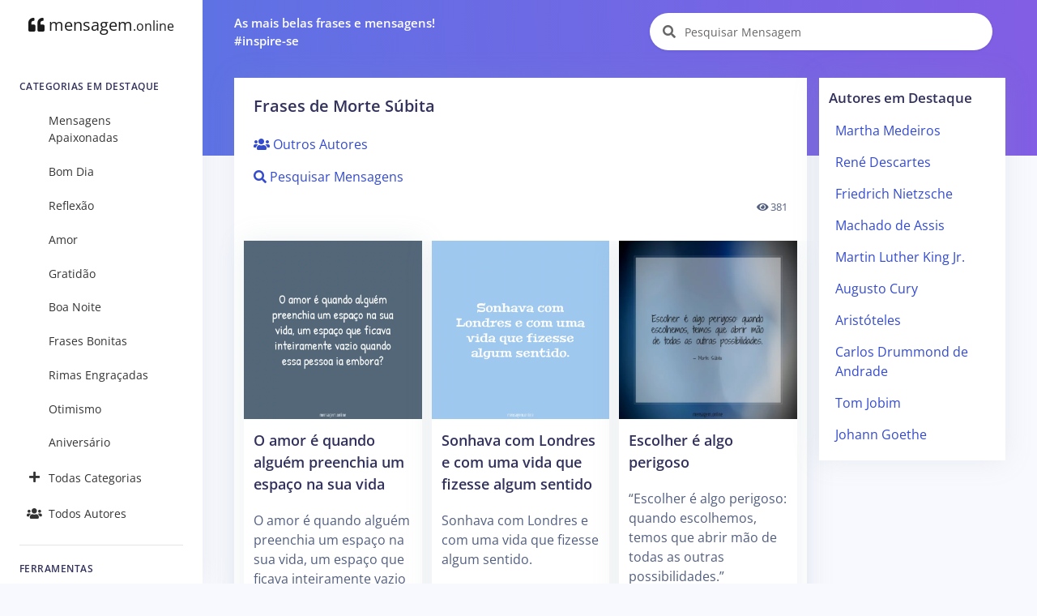

--- FILE ---
content_type: text/html; charset=UTF-8
request_url: https://mensagem.online/autor/morte-subita
body_size: 5394
content:
<!DOCTYPE html>
<html lang="pt-br">

<head>
  <meta charset="ISO-8859-1">
  <meta name="viewport" content="width=device-width, initial-scale=1.0">
  <meta http-equiv="X-UA-Compatible" content="ie=edge">
  <meta name="description" content="Frases de MORTE SÚBITA. As melhores mensagens e frases em um único lugar!">
  <meta name="keywords" content="Mensagem, Mensagens, Frase, Frases, Pensamentos, Citações, Poemas, Autores, Pensadores, Famosos, Morte Súbita">
  <meta name="csrf-token" content="1TMxalO9XmdYWfXSQYC0qKdzMuTAiWVmhgvIhfiB">
  <meta name="theme-color" content="#5E72E4" />
    <title>MORTE SÚBITA - Mensagem Online</title>
  <link rel="canonical" href="https://mensagem.online/autor/morte-subita">
  <link rel="icon" href="https://mensagem.online/favicon.ico">
  <link rel="apple-touch-icon" sizes="32x32" href="https://mensagem.online/favicon.ico">
  <link rel="preconnect" href="https://pagead2.googlesyndication.com">
  <link rel="preconnect" href="https://googleads.g.doubleclick.net">
  <link rel="preconnect" href="https://scripts.cleverwebserver.com">
  <link rel="preconnect" href="https://ui.cleverwebserver.com">
  <link rel="preconnect" href="https://lp.cleverwebserver.com">
  <link rel="preconnect" href="https://sender.clevernt.com">
  <link rel="preconnect" href="https://call.cleverwebserver.com">
  <link rel="preconnect" href="https://tpc.googlesyndication.com">
  <link rel="preconnect" href="https://www.google.com">
  <link rel="preconnect" href="https://www.google-analytics.com">
  <link rel="stylesheet" type="text/css" href="https://mensagem.online/css/argon.purify.css" media="all">
<link rel="stylesheet" type="text/css" href="https://mensagem.online/css/font.min.css" media="all">
<style>
    .tags{text-transform:lowercase;font-size:.95rem;padding:.3rem;white-space:nowrap;display:inline-block}a{color:#344bcd}br{line-height:2.5rem}h1.card-title{font-size:1.25rem!important}h2.card-title{font-size:1.15rem!important}.card{border:0!important;box-shadow:0 0 2rem 0 rgba(136,152,170,.15)}.card-body{padding:0.75rem!important}.card-footer{padding:.5rem}.navbar-search .form-control{width:380px}.input-group-alternative{border:0!important;background-color:white!important}.card-title a{color:#32325d!important}.card-columns>.card{position:inherit}.card-columns{column-gap:.75rem}.source{display:block;margin-top:1rem;font-size:1rem}.rgba-black-light{background-color:rgba(0,0,0,.6)!important}.carousel-caption h3{color:#fff!important}.bt-x-twitter,.bt-x-twitter:hover{background-color:#fff;color:#000;border:1px solid #000}.bt-facebook,.bt-facebook:hover{background-color:#fff;color:#3b5998;border:1px solid #3b5998}.bt-download,.bt-download:hover{background-color:#fff;color:#666;border:1px solid #666}.bt-whatsapp,.bt-whatsapp:hover{background-color:#fff;color:#4dc247;border:1px solid #4dc247}.bt-pinterest,.bt-pinterest:hover{background-color:#fff;color:#cb2027;border:1px solid #cb2027}.bt-copy,.bt-copy:hover{background-color:#fff;color:#fb6340;border:1px solid #fb6340}.btn-icon-only{margin:0.25rem!important}.list-group-item{border:none}.nav-link{color:rgba(0,0,0,.8)!important}#alphabet a{font-size:.85rem;margin:0;padding:5px;min-width:35px}.card{border-radius:0}.card-deck{display:grid;grid-template-columns:repeat(auto-fit,minmax(250px,1fr));grid-gap:.5rem}.card-img-overlay{padding-left:.35rem}@media only screen and (max-width:1200px){.card-columns{column-count:2!important}}@media only screen and (max-width:992px){.card-columns{column-count:2!important;column-gap:.5rem}.col{padding-left:5px!important;padding-right:5px!important}.card-body{padding:0.5rem!important}}@media only screen and (max-width:768px){.card-columns{column-count:2!important}.list-group-item{width:100%!important}}@media only screen and (max-width:576px){.card-columns{column-count:1!important}}
</style>    <script async src="https://pagead2.googlesyndication.com/pagead/js/adsbygoogle.js?client=ca-pub-7552625497055130" crossorigin="anonymous" type="931e03a9c527bbe6f5a4ce49-text/javascript"></script>
  </head>

<body>
  <nav class="navbar navbar-vertical fixed-left navbar-expand-md navbar-light bg-white" id="sidenav-main">
    <div class="container-fluid">
        <!-- Toggler -->
        <button class="navbar-toggler" type="button" data-toggle="collapse" data-target="#sidenav-collapse-main" aria-controls="sidenav-main" aria-expanded="false" aria-label="Toggle navigation" onclick="if (!window.__cfRLUnblockHandlers) return false; displayMenu(event)" data-cf-modified-931e03a9c527bbe6f5a4ce49-="">
            <span class="navbar-toggler-icon"></span>
        </button>
        <!-- Brand -->
        <a class="navbar-brand pt-0" href="https://mensagem.online">
            <i class="fa fa-quote-left"></i>
            mensagem<small>.online</small>
        </a>
        <!-- Collapse -->
        <div class="collapse navbar-collapse" id="sidenav-collapse-main">
            <!-- Form -->
            <form class="mt-4 mb-3 d-md-none" action="https://mensagem.online/busca/mensagem" method="get" role="search">
                <div class="input-group input-group-rounded input-group-merge">
                    <input type="search" id="text-min" name="text" value="" class="form-control form-control-rounded form-control-prepended" placeholder="Pesquisar Mensagem" aria-label="Pesquisar Mensagem">
                    <div class="input-group-prepend">
                        <div class="input-group-text">
                            <span class="fa fa-search"></span>
                        </div>
                    </div>
                </div>
            </form>
            <!-- Navigation -->
            <h6 class="navbar-heading">Categorias em Destaque</h6>
            <ul class="navbar-nav">
                                                <li class="nav-item">
                    <a class="nav-link" href="https://mensagem.online/categoria/mensagens-apaixonadas"><i class="text-center 2025-02-26 11:32:13"></i>Mensagens Apaixonadas</a>
                </li>
                                <li class="nav-item">
                    <a class="nav-link" href="https://mensagem.online/categoria/bom-dia"><i class="text-center 2025-02-26 09:12:26"></i>Bom Dia</a>
                </li>
                                <li class="nav-item">
                    <a class="nav-link" href="https://mensagem.online/categoria/reflexao"><i class="text-center 2025-02-26 10:10:10"></i>Reflexão</a>
                </li>
                                <li class="nav-item">
                    <a class="nav-link" href="https://mensagem.online/categoria/amor"><i class="text-center 2025-02-26 11:41:20"></i>Amor</a>
                </li>
                                <li class="nav-item">
                    <a class="nav-link" href="https://mensagem.online/categoria/gratidao"><i class="text-center 2025-02-26 10:04:04"></i>Gratidão</a>
                </li>
                                <li class="nav-item">
                    <a class="nav-link" href="https://mensagem.online/categoria/boa-noite"><i class="text-center 2025-02-26 11:47:25"></i>Boa Noite</a>
                </li>
                                <li class="nav-item">
                    <a class="nav-link" href="https://mensagem.online/categoria/frases-bonitas"><i class="text-center 2025-02-26 11:42:33"></i>Frases Bonitas</a>
                </li>
                                <li class="nav-item">
                    <a class="nav-link" href="https://mensagem.online/categoria/rimas-engracadas"><i class="text-center 2025-02-26 10:29:04"></i>Rimas Engraçadas</a>
                </li>
                                <li class="nav-item">
                    <a class="nav-link" href="https://mensagem.online/categoria/otimismo"><i class="text-center 2025-02-26 09:26:43"></i>Otimismo</a>
                </li>
                                <li class="nav-item">
                    <a class="nav-link" href="https://mensagem.online/categoria/aniversario"><i class="text-center 2025-02-26 07:48:54"></i>Aniversário</a>
                </li>
                                                <li class="nav-item">
                    <a class="nav-link" href="https://mensagem.online/categorias/todas"><i class="text-center fa fa-plus"></i>Todas Categorias</a>
                </li>
                <li class="nav-item">
                    <a class="nav-link" href="https://mensagem.online/autores/todos"><i class="text-center fa fa-users"></i>Todos Autores</a>
                </li>
            </ul>
            <!-- Divider -->
            <hr class="my-3">
            <!-- Heading -->
            <h6 class="navbar-heading">Ferramentas</h6>
            <!-- Navigation -->
            <ul class="navbar-nav mb-md-3">
                <li class="nav-item">
                    <a class="nav-link" href="https://mensagem.online/busca/mensagem"><i class="text-center fa fa-search"></i>Pesquisar Mensagens</a>
                </li>
            </ul>
        </div>
    </div>
</nav>  <div class="main-content">
    <nav class="navbar navbar-top navbar-expand-md navbar-dark" id="navbar-main">
  <div class="container-fluid">
    <!-- Brand -->
    <a class="h4 mb-0 text-white d-none d-lg-inline-block" href="#">As mais belas frases e mensagens!</br>#inspire-se</a>
    <!-- Form -->
    <form class="navbar-search navbar-search-light form-inline mr-3 d-none d-md-flex ml-lg-auto" action="https://www.mensagem.online/busca/mensagem" method="get" role="search">
      <div class="form-group mb-0">
        <div class="input-group input-group-alternative">
          <div class="input-group-prepend">
            <span class="input-group-text"><i class="fa fa-search"></i></span>
          </div>
          <label for="search"></label>
          <input type="search" class="form-control" id="search-top" name="text" value="" placeholder="Pesquisar Mensagem" aria-label="Pesquisar Mensagem">
        </div>
      </div>
    </form>
  </div>
</nav>    <div class="header bg-gradient-primary pb-7 pt-4 pt-md-7">
          </div>
    <div class="container-fluid mt--7">
      <div class="row">
  <div class="col-xl-9 col-lg-12">
    <div class="card shadow">
      <div class="card-header border-0">
        <h1 class="card-title">Frases de Morte Súbita</h1>
        <p class="font-weight-normal">
          <a href="https://mensagem.online/autores/todos"><i class="fa fa-users"></i> Outros Autores</a>
        </p>
        <p class="font-weight-normal">
          <a href="https://mensagem.online/busca/mensagem?author=Morte Súbita"><i class="fa fa-search"></i> Pesquisar Mensagens</a>
        </p>
                <small class="float-right"><i class="fa fa-eye"></i> 381</small>
      </div>
      <div class="card-body">
        <div class="row">
          <div class="col">
            <div class="card-columns">
                            <div class="card" id="card-234739" data-url="https://mensagem.online/234739-o-amor-e-quando-alguem-preenchia-um-espaco-na-sua-vida">
    <a href="https://mensagem.online/234739-o-amor-e-quando-alguem-preenchia-um-espaco-na-sua-vida" rel="noopener" id="img-234739" aria-label="O amor é quando alguém preenchia um espaço na sua vida">
    <picture>
            <source srcset="https://mensagem.online/img/234739-800x800-36-1975.webp 1x" type="image/webp">
            <source srcset="https://mensagem.online/img/234739-800x800-36-1975.jpg 1x" type="image/jpeg">
      <img src="https://mensagem.online/img/234739-800x800-36-1975.jpg" loading="eager" alt="O amor é quando alguém preenchia um espaço na sua vida" class="img-fluid" width="800" height="800">
    </picture>
  </a>
    <div class="card-body">
        <h2 class="card-title">
      <a aria-label="O amor é quando alguém preenchia um espaço na sua vida" href="https://mensagem.online/234739-o-amor-e-quando-alguem-preenchia-um-espaco-na-sua-vida" rel="noopener" id="title-234739">O amor é quando alguém preenchia um espaço na sua vida</a>
    </h2>
        <p class="card-text" id="text-234739">
      O amor é quando alguém preenchia um espaço na sua vida, um espaço que ficava inteiramente vazio quando essa pessoa ia embora?
          </p>
        <a class="tags" href="https://mensagem.online/tag/perdeu">#perdeu</a><a class="tags" href="https://mensagem.online/tag/alguem">#alguem</a><a class="tags" href="https://mensagem.online/tag/avo">#avo</a><a class="tags" href="https://mensagem.online/tag/subir">#subir</a><a class="tags" href="https://mensagem.online/tag/vida">#vida</a><a class="tags" href="https://mensagem.online/tag/reflexao">#reflexao</a><a class="tags" href="https://mensagem.online/tag/mortesubita">#mortesubita</a><a class="tags" href="https://mensagem.online/tag/pai">#pai</a><a class="tags" href="https://mensagem.online/tag/falecido">#falecido</a>      </div>
  <div class="card-footer text-center">
    <a target="_blank" rel="noreferrer noopener" title="Compartilhar no X (ex-Twitter)" aria-label="Compartilhar no X (ex-Twitter)" href="https://twitter.com/intent/tweet?text=O amor é quando alguém preenchia um espaço na sua vida, um espaço que ficava inteiramente vazio quando essa pessoa ia embora?&amp;url=https://mensagem.online/234739" class="btn btn-icon-only rounded-circle bt-x-twitter twitter-share-button">
  <i class="fab"><svg xmlns="http://www.w3.org/2000/svg" height="14" width="14" viewBox="0 -64 512 512"><path opacity="1" fill="#1E3050" d="M389.2 48h70.6L305.6 224.2 487 464H345L233.7 318.6 106.5 464H35.8L200.7 275.5 26.8 48H172.4L272.9 180.9 389.2 48zM364.4 421.8h39.1L151.1 88h-42L364.4 421.8z"/></svg></i>
</a>
<a target="_blank" rel="noreferrer noopener" title="Compartilhar no Facebook" aria-label="Compartilhar no Facebook" href="https://www.facebook.com/sharer/sharer.php?u=https://mensagem.online/234739-o-amor-e-quando-alguem-preenchia-um-espaco-na-sua-vida&amp;display=popup" class="btn btn-icon-only rounded-circle bt-facebook">
  <i class="fab fa-facebook-f"></i>
</a>
<a rel="noreferrer noopener" title="Compartilhar no Whatsapp" aria-label="Compartilhar no Whatsapp" target="_blank" href="https://api.whatsapp.com/send?text=O amor é quando alguém preenchia um espaço na sua vida, um espaço que ficava inteiramente vazio quando essa pessoa ia embora? =&gt; https://mensagem.online/234739" class="btn btn-icon-only rounded-circle bt-whatsapp">
  <i class="fab fa-whatsapp"></i>
</a>
<a rel="noreferrer noopener" title="Compartilhar no Pinterest" aria-label="Compartilhar no Pinterest" target="_blank" href="https://pinterest.com/pin/create/button/?url=https://mensagem.online/234739-o-amor-e-quando-alguem-preenchia-um-espaco-na-sua-vida&amp;media=234739-800x800-36-1975.webp&amp;description=O amor é quando alguém preenchia um espaço na sua vida" class="btn btn-icon-only rounded-circle bt-pinterest">
  <i class="fab fa-pinterest-p"></i>
</a>
<a rel="noreferrer noopener" title="Download da Imagem" aria-label="Download da Imagem" target="_blank" href="https://mensagem.online/img/234739-800x800-36-1975.jpg" class="btn btn-icon-only rounded-circle bt-download" download>
  <i class="fa fa-download"></i>
</a>
<a rel="noreferrer noopener" title="Copiar o Texto" aria-label="Copiar o Texto" role="button" onclick="if (!window.__cfRLUnblockHandlers) return false; copyText(234739)" class="btn btn-icon-only rounded-circle bt-copy text-warning" data-cf-modified-931e03a9c527bbe6f5a4ce49-="">
  <i class="far fa-copy" id="copy-234739"></i>
</a>
  </div>
</div>
<div class="card" id="card-313894" data-url="https://mensagem.online/313894-sonhava-com-londres-e-com-uma-vida-que-fizesse-algum-sentido">
    <a href="https://mensagem.online/313894-sonhava-com-londres-e-com-uma-vida-que-fizesse-algum-sentido" rel="noopener" id="img-313894" aria-label="Sonhava com Londres e com uma vida que fizesse algum sentido">
    <picture>
            <source srcset="https://mensagem.online/img/313894-800x800-43-1922.webp 1x" type="image/webp">
            <source srcset="https://mensagem.online/img/313894-800x800-43-1922.jpg 1x" type="image/jpeg">
      <img src="https://mensagem.online/img/313894-800x800-43-1922.jpg" loading="eager" alt="Sonhava com Londres e com uma vida que fizesse algum sentido" class="img-fluid" width="800" height="800">
    </picture>
  </a>
    <div class="card-body">
        <h2 class="card-title">
      <a aria-label="Sonhava com Londres e com uma vida que fizesse algum sentido" href="https://mensagem.online/313894-sonhava-com-londres-e-com-uma-vida-que-fizesse-algum-sentido" rel="noopener" id="title-313894">Sonhava com Londres e com uma vida que fizesse algum sentido</a>
    </h2>
        <p class="card-text" id="text-313894">
      Sonhava com Londres e com uma vida que fizesse algum sentido.
          </p>
        <a class="tags" href="https://mensagem.online/tag/falecido">#falecido</a><a class="tags" href="https://mensagem.online/tag/vida">#vida</a><a class="tags" href="https://mensagem.online/tag/mortesubita">#mortesubita</a><a class="tags" href="https://mensagem.online/tag/subir">#subir</a><a class="tags" href="https://mensagem.online/tag/pai">#pai</a>      </div>
  <div class="card-footer text-center">
    <a target="_blank" rel="noreferrer noopener" title="Compartilhar no X (ex-Twitter)" aria-label="Compartilhar no X (ex-Twitter)" href="https://twitter.com/intent/tweet?text=Sonhava com Londres e com uma vida que fizesse algum sentido.&amp;url=https://mensagem.online/313894" class="btn btn-icon-only rounded-circle bt-x-twitter twitter-share-button">
  <i class="fab"><svg xmlns="http://www.w3.org/2000/svg" height="14" width="14" viewBox="0 -64 512 512"><path opacity="1" fill="#1E3050" d="M389.2 48h70.6L305.6 224.2 487 464H345L233.7 318.6 106.5 464H35.8L200.7 275.5 26.8 48H172.4L272.9 180.9 389.2 48zM364.4 421.8h39.1L151.1 88h-42L364.4 421.8z"/></svg></i>
</a>
<a target="_blank" rel="noreferrer noopener" title="Compartilhar no Facebook" aria-label="Compartilhar no Facebook" href="https://www.facebook.com/sharer/sharer.php?u=https://mensagem.online/313894-sonhava-com-londres-e-com-uma-vida-que-fizesse-algum-sentido&amp;display=popup" class="btn btn-icon-only rounded-circle bt-facebook">
  <i class="fab fa-facebook-f"></i>
</a>
<a rel="noreferrer noopener" title="Compartilhar no Whatsapp" aria-label="Compartilhar no Whatsapp" target="_blank" href="https://api.whatsapp.com/send?text=Sonhava com Londres e com uma vida que fizesse algum sentido. =&gt; https://mensagem.online/313894" class="btn btn-icon-only rounded-circle bt-whatsapp">
  <i class="fab fa-whatsapp"></i>
</a>
<a rel="noreferrer noopener" title="Compartilhar no Pinterest" aria-label="Compartilhar no Pinterest" target="_blank" href="https://pinterest.com/pin/create/button/?url=https://mensagem.online/313894-sonhava-com-londres-e-com-uma-vida-que-fizesse-algum-sentido&amp;media=313894-800x800-43-1922.webp&amp;description=Sonhava com Londres e com uma vida que fizesse algum sentido" class="btn btn-icon-only rounded-circle bt-pinterest">
  <i class="fab fa-pinterest-p"></i>
</a>
<a rel="noreferrer noopener" title="Download da Imagem" aria-label="Download da Imagem" target="_blank" href="https://mensagem.online/img/313894-800x800-43-1922.jpg" class="btn btn-icon-only rounded-circle bt-download" download>
  <i class="fa fa-download"></i>
</a>
<a rel="noreferrer noopener" title="Copiar o Texto" aria-label="Copiar o Texto" role="button" onclick="if (!window.__cfRLUnblockHandlers) return false; copyText(313894)" class="btn btn-icon-only rounded-circle bt-copy text-warning" data-cf-modified-931e03a9c527bbe6f5a4ce49-="">
  <i class="far fa-copy" id="copy-313894"></i>
</a>
  </div>
</div>
<div class="card" id="card-313895" data-url="https://mensagem.online/313895-escolher-e-algo-perigoso">
    <a href="https://mensagem.online/313895-escolher-e-algo-perigoso" rel="noopener" id="img-313895" aria-label="Escolher é algo perigoso">
    <picture>
            <source srcset="https://mensagem.online/images/313895-640x640-51-395.webp 1x" type="image/webp">
            <source srcset="https://mensagem.online/images/313895-640x640-51-395.jpg 1x" type="image/jpeg">
      <img src="https://mensagem.online/images/313895-640x640-51-395.jpg" loading="lazy" alt="Escolher é algo perigoso" class="img-fluid" width="640" height="640">
    </picture>
  </a>
    <div class="card-body">
        <h2 class="card-title">
      <a aria-label="Escolher é algo perigoso" href="https://mensagem.online/313895-escolher-e-algo-perigoso" rel="noopener" id="title-313895">Escolher é algo perigoso</a>
    </h2>
        <p class="card-text" id="text-313895">
      “Escolher é algo perigoso: quando escolhemos, temos que abrir mão de todas as outras possibilidades.”
          </p>
        <a class="tags" href="https://mensagem.online/tag/mortesubita">#mortesubita</a><a class="tags" href="https://mensagem.online/tag/falecido">#falecido</a><a class="tags" href="https://mensagem.online/tag/pai">#pai</a>      </div>
  <div class="card-footer text-center">
    <a target="_blank" rel="noreferrer noopener" title="Compartilhar no X (ex-Twitter)" aria-label="Compartilhar no X (ex-Twitter)" href="https://twitter.com/intent/tweet?text=“Escolher é algo perigoso: quando escolhemos, temos que abrir mão de todas as outras possibilidades.”&amp;url=https://mensagem.online/313895" class="btn btn-icon-only rounded-circle bt-x-twitter twitter-share-button">
  <i class="fab"><svg xmlns="http://www.w3.org/2000/svg" height="14" width="14" viewBox="0 -64 512 512"><path opacity="1" fill="#1E3050" d="M389.2 48h70.6L305.6 224.2 487 464H345L233.7 318.6 106.5 464H35.8L200.7 275.5 26.8 48H172.4L272.9 180.9 389.2 48zM364.4 421.8h39.1L151.1 88h-42L364.4 421.8z"/></svg></i>
</a>
<a target="_blank" rel="noreferrer noopener" title="Compartilhar no Facebook" aria-label="Compartilhar no Facebook" href="https://www.facebook.com/sharer/sharer.php?u=https://mensagem.online/313895-escolher-e-algo-perigoso&amp;display=popup" class="btn btn-icon-only rounded-circle bt-facebook">
  <i class="fab fa-facebook-f"></i>
</a>
<a rel="noreferrer noopener" title="Compartilhar no Whatsapp" aria-label="Compartilhar no Whatsapp" target="_blank" href="https://api.whatsapp.com/send?text=“Escolher é algo perigoso: quando escolhemos, temos que abrir mão de todas as outras possibilidades.” =&gt; https://mensagem.online/313895" class="btn btn-icon-only rounded-circle bt-whatsapp">
  <i class="fab fa-whatsapp"></i>
</a>
<a rel="noreferrer noopener" title="Compartilhar no Pinterest" aria-label="Compartilhar no Pinterest" target="_blank" href="https://pinterest.com/pin/create/button/?url=https://mensagem.online/313895-escolher-e-algo-perigoso&amp;media=313895-640x640-51-395.webp&amp;description=Escolher é algo perigoso" class="btn btn-icon-only rounded-circle bt-pinterest">
  <i class="fab fa-pinterest-p"></i>
</a>
<a rel="noreferrer noopener" title="Download da Imagem" aria-label="Download da Imagem" target="_blank" href="https://mensagem.online/images/313895-640x640-51-395.jpg" class="btn btn-icon-only rounded-circle bt-download" download>
  <i class="fa fa-download"></i>
</a>
<a rel="noreferrer noopener" title="Copiar o Texto" aria-label="Copiar o Texto" role="button" onclick="if (!window.__cfRLUnblockHandlers) return false; copyText(313895)" class="btn btn-icon-only rounded-circle bt-copy text-warning" data-cf-modified-931e03a9c527bbe6f5a4ce49-="">
  <i class="far fa-copy" id="copy-313895"></i>
</a>
  </div>
</div>
                          </div>
          </div>
        </div>
      </div>
      <div class="card-footer py-4">
        
      </div>
    </div>
  </div>
  <div class="col-xl-3 col-lg-12 pl-xl-0">
    <div class="card mb-3" id="div-top-authors" style="display: none;">
      <div class="card-body">
        <div class="card-title mb-0">
          <h3>Autores em Destaque</h3>
        </div>
        <div class="list-group" id="top-authors"></div>
      </div>
    </div>
    <div>
      <!-- Display - Vertical -->
<ins class="adsbygoogle"
     style="display:block"
     data-ad-client="ca-pub-7552625497055130"
     data-ad-slot="3898875110"
     data-ad-format="auto"
     data-full-width-responsive="true"></ins>
<script type="931e03a9c527bbe6f5a4ce49-text/javascript">
     (adsbygoogle = window.adsbygoogle || []).push({});
</script>    </div>
  </div>
</div>
            <!-- Footer -->
<footer class="footer">
  <div class="row align-items-center justify-content-xl-between">
    <div class="col-lg-6">
      <div class="copyright text-center text-xl-left">
        &copy; 2026 <a href="#" class="font-weight-bold ml-1">
          <i class="fa fa-quote-left"></i>
          mensagem<small>.online</small>
        </a>
      </div>
    </div>
    <div class="col-lg-6">
      <ul class="nav nav-footer justify-content-center justify-content-lg-end">
        <li class="nav-item">
          <a href="https://www.mensagem.online/sobre" class="nav-link" style="color: rgba(0,0,0,.8)!important;">Sobre nós</a>
        </li>
        <li class="nav-item">
          <a href="https://www.mensagem.online/privacidade" class="nav-link" style="color: rgba(0,0,0,.8)!important;">Política de Privacidade</a>
        </li>
      </ul>
    </div>
  </div>
</footer>    </div>
  </div>
  <script src="https://mensagem.online/js/app.min.js" type="931e03a9c527bbe6f5a4ce49-text/javascript"></script>
  <script src="https://mensagem.online/js/authors/view.js" type="931e03a9c527bbe6f5a4ce49-text/javascript"></script>
    <script data-cfasync="false" type="text/javascript" id="clever-core">
    /* <![CDATA[ */
    (function(document, window) {
      var a, c = document.createElement("script"),
        f = window.frameElement;

      c.id = "CleverCoreLoader66310";
      c.src = "https://scripts.cleverwebserver.com/4ff8bc9de542a06d9f6487155b3f23eb.js";

      c.async = !0;
      c.type = "text/javascript";
      c.setAttribute("data-target", window.name || (f && f.getAttribute("id")));
      c.setAttribute("data-callback", "put-your-callback-function-here");
      c.setAttribute("data-callback-url-click", "put-your-click-macro-here");
      c.setAttribute("data-callback-url-view", "put-your-view-macro-here");

      try {
        a = parent.document.getElementsByTagName("script")[0] || document.getElementsByTagName("script")[0];
      } catch (e) {
        a = !1;
      }

      a || (a = document.getElementsByTagName("head")[0] || document.getElementsByTagName("body")[0]);
      a.parentNode.insertBefore(c, a);
    })(document, window);
    /* ]]> */
  </script>
  <!-- Google tag (gtag.js) -->
  <script async src="https://www.googletagmanager.com/gtag/js?id=G-CXMWLMNHTZ" type="931e03a9c527bbe6f5a4ce49-text/javascript"></script>
  <script type="931e03a9c527bbe6f5a4ce49-text/javascript">
    window.dataLayer = window.dataLayer || [];

    function gtag() {
      dataLayer.push(arguments);
    }
    gtag('js', new Date());
    gtag('config', 'G-CXMWLMNHTZ');
  </script>
  <script src="/cdn-cgi/scripts/7d0fa10a/cloudflare-static/rocket-loader.min.js" data-cf-settings="931e03a9c527bbe6f5a4ce49-|49" defer></script><script defer src="https://static.cloudflareinsights.com/beacon.min.js/vcd15cbe7772f49c399c6a5babf22c1241717689176015" integrity="sha512-ZpsOmlRQV6y907TI0dKBHq9Md29nnaEIPlkf84rnaERnq6zvWvPUqr2ft8M1aS28oN72PdrCzSjY4U6VaAw1EQ==" data-cf-beacon='{"version":"2024.11.0","token":"6b4a32e4c4f14ae39885964f10ab0d9d","r":1,"server_timing":{"name":{"cfCacheStatus":true,"cfEdge":true,"cfExtPri":true,"cfL4":true,"cfOrigin":true,"cfSpeedBrain":true},"location_startswith":null}}' crossorigin="anonymous"></script>
</body>

</html>

--- FILE ---
content_type: text/html; charset=utf-8
request_url: https://www.google.com/recaptcha/api2/aframe
body_size: 268
content:
<!DOCTYPE HTML><html><head><meta http-equiv="content-type" content="text/html; charset=UTF-8"></head><body><script nonce="mgPS50mRfbHYkzs4I9SDeQ">/** Anti-fraud and anti-abuse applications only. See google.com/recaptcha */ try{var clients={'sodar':'https://pagead2.googlesyndication.com/pagead/sodar?'};window.addEventListener("message",function(a){try{if(a.source===window.parent){var b=JSON.parse(a.data);var c=clients[b['id']];if(c){var d=document.createElement('img');d.src=c+b['params']+'&rc='+(localStorage.getItem("rc::a")?sessionStorage.getItem("rc::b"):"");window.document.body.appendChild(d);sessionStorage.setItem("rc::e",parseInt(sessionStorage.getItem("rc::e")||0)+1);localStorage.setItem("rc::h",'1768652509100');}}}catch(b){}});window.parent.postMessage("_grecaptcha_ready", "*");}catch(b){}</script></body></html>

--- FILE ---
content_type: application/javascript; charset=utf-8
request_url: https://mensagem.online/js/authors/view.js
body_size: -115
content:
document.addEventListener('DOMContentLoaded', () => {
    fetch("../api/authors/top-authors", {
        headers: {
            'Accept': 'application/json'
        }
    })
        .then(response => response.json())
        .then(authors => {
            if (!authors.data || authors.data.length == 0) {
                return;
            }
            authors.data.forEach(author => {
                document.getElementById('top-authors').insertAdjacentHTML("beforeend", '<a href="/autor/' + author.id + '" class="list-group-item list-group-item-action p-2 text-primary">' + author.name + '</a>');
            });
            document.getElementById('div-top-authors').style.removeProperty('display');

        })
});